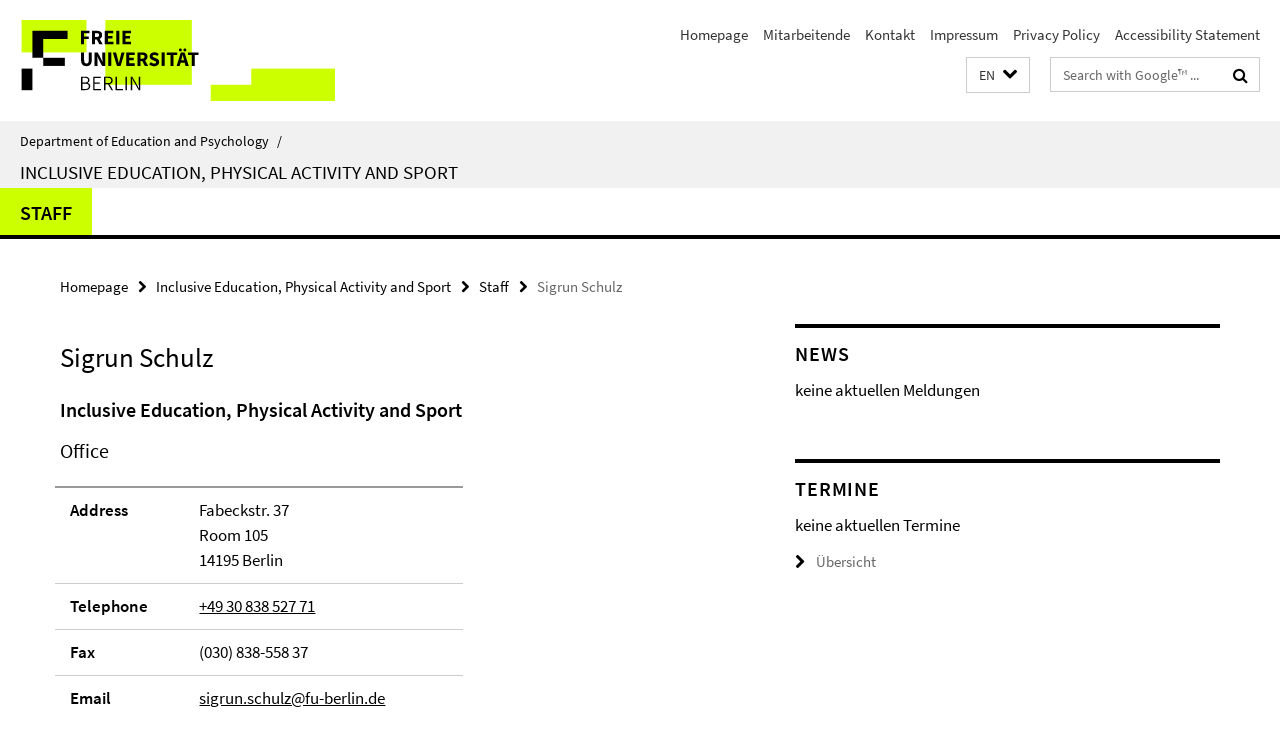

--- FILE ---
content_type: text/html; charset=utf-8
request_url: https://www.ewi-psy.fu-berlin.de/en/erziehungswissenschaft/arbeitsbereiche/integrationspaedagogik/index.html?comp=navbar&irq=1&pm=0
body_size: 811
content:
<!-- BEGIN Fragment default/26011920/navbar-wrapper/4164149/1680768892/?025213:1800 -->
<!-- BEGIN Fragment default/26011920/navbar/b21c89d1ea34990b30d53e3a104ad83bc10b9491/?022213:86400 -->
<nav class="main-nav-container no-print nocontent" style="display: none;"><div class="container main-nav-container-inner"><div class="main-nav-scroll-buttons" style="display:none"><div id="main-nav-btn-scroll-left" role="button"><div class="fa fa-angle-left"></div></div><div id="main-nav-btn-scroll-right" role="button"><div class="fa fa-angle-right"></div></div></div><div class="main-nav-toggle"><span class="main-nav-toggle-text">Menu</span><span class="main-nav-toggle-icon"><span class="line"></span><span class="line"></span><span class="line"></span></span></div><ul class="main-nav level-1" id="fub-main-nav"><li class="main-nav-item level-1 has-children" data-index="0" data-menu-item-path="/en/erziehungswissenschaft/arbeitsbereiche/integrationspaedagogik/mitarbeiter" data-menu-shortened="0" id="main-nav-item-mitarbeiter"><a class="main-nav-item-link level-1" href="/en/erziehungswissenschaft/arbeitsbereiche/integrationspaedagogik/mitarbeiter/index.html">Staff</a><div class="icon-has-children"><div class="fa fa-angle-right"></div><div class="fa fa-angle-down"></div><div class="fa fa-angle-up"></div></div><div class="container main-nav-parent level-2" style="display:none"><a class="main-nav-item-link level-1" href="/en/erziehungswissenschaft/arbeitsbereiche/integrationspaedagogik/mitarbeiter/index.html"><span>Overview Staff</span></a></div><ul class="main-nav level-2"><li class="main-nav-item level-2 has-children" data-menu-item-path="/en/erziehungswissenschaft/arbeitsbereiche/integrationspaedagogik/mitarbeiter/Arbeitsteam_Doll-Tepper"><a class="main-nav-item-link level-2" href="/en/erziehungswissenschaft/arbeitsbereiche/integrationspaedagogik/mitarbeiter/Arbeitsteam_Doll-Tepper/index.html">Arbeitsteam Doll-Tepper</a><div class="icon-has-children"><div class="fa fa-angle-right"></div><div class="fa fa-angle-down"></div><div class="fa fa-angle-up"></div></div><ul class="main-nav level-3"><li class="main-nav-item level-3 " data-menu-item-path="/en/erziehungswissenschaft/arbeitsbereiche/integrationspaedagogik/mitarbeiter/Arbeitsteam_Doll-Tepper/gdoll-tepper"><a class="main-nav-item-link level-3" href="/en/erziehungswissenschaft/arbeitsbereiche/integrationspaedagogik/mitarbeiter/Arbeitsteam_Doll-Tepper/gdoll-tepper/index.html">Prof. Dr. Gudrun Doll-Tepper</a></li></ul></li><li class="main-nav-item level-2 " data-menu-item-path="/en/erziehungswissenschaft/arbeitsbereiche/integrationspaedagogik/mitarbeiter/sschulz"><a class="main-nav-item-link level-2" href="/en/erziehungswissenschaft/arbeitsbereiche/integrationspaedagogik/mitarbeiter/sschulz/index.html">Sigrun Schulz</a></li></ul></li></ul></div><div class="main-nav-flyout-global"><div class="container"></div><button id="main-nav-btn-flyout-close" type="button"><div id="main-nav-btn-flyout-close-container"><i class="fa fa-angle-up"></i></div></button></div></nav><script type="text/javascript">$(document).ready(function () { Luise.Navigation.init(); });</script><!-- END Fragment default/26011920/navbar/b21c89d1ea34990b30d53e3a104ad83bc10b9491/?022213:86400 -->
<!-- END Fragment default/26011920/navbar-wrapper/4164149/1680768892/?025213:1800 -->


--- FILE ---
content_type: text/html; charset=utf-8
request_url: https://www.ewi-psy.fu-berlin.de/erziehungswissenschaft/arbeitsbereiche/integrationspaedagogik/news/index.html?irq=1&page=1
body_size: 194
content:
<!-- BEGIN Fragment default/26011920/news-box-wrapper/1/4098293/1476095060/?022406:113 -->
<!-- BEGIN Fragment default/26011920/news-box/1/8a000028e6034fc1a390b23f8b41daefa0930bdd/?032213:3600 -->
<p>keine aktuellen Meldungen</p><!-- END Fragment default/26011920/news-box/1/8a000028e6034fc1a390b23f8b41daefa0930bdd/?032213:3600 -->
<!-- END Fragment default/26011920/news-box-wrapper/1/4098293/1476095060/?022406:113 -->


--- FILE ---
content_type: text/html; charset=utf-8
request_url: https://www.ewi-psy.fu-berlin.de/erziehungswissenschaft/arbeitsbereiche/integrationspaedagogik/termine/index.html?irq=1&page=1
body_size: 347
content:
<!-- BEGIN Fragment default/26011920/events-wrapper/1//4098375/1441351760/?022312:59 -->
<!-- BEGIN Fragment default/26011920/events/1/b86a4529523989c1d84bc8f1f12a9fc548b51fbb/4098375/1441351760/?032213:3600 -->
<!-- BEGIN Fragment default/26011920/events-box-wrapper/1/4098375/1441351760/?022312:59 -->
<!-- BEGIN Fragment default/26011920/events-box/solr/1/b86a4529523989c1d84bc8f1f12a9fc548b51fbb/4098375/1441351760/?032213:3600 -->
<p>keine aktuellen Termine</p><a class="box-event-list-v1-link-all" href="/erziehungswissenschaft/arbeitsbereiche/integrationspaedagogik/termine/index.html"><i class="fa fa-chevron-right"></i>Übersicht</a><!-- END Fragment default/26011920/events-box/solr/1/b86a4529523989c1d84bc8f1f12a9fc548b51fbb/4098375/1441351760/?032213:3600 -->
<!-- END Fragment default/26011920/events-box-wrapper/1/4098375/1441351760/?022312:59 -->
<!-- END Fragment default/26011920/events/1/b86a4529523989c1d84bc8f1f12a9fc548b51fbb/4098375/1441351760/?032213:3600 -->
<!-- END Fragment default/26011920/events-wrapper/1//4098375/1441351760/?022312:59 -->
